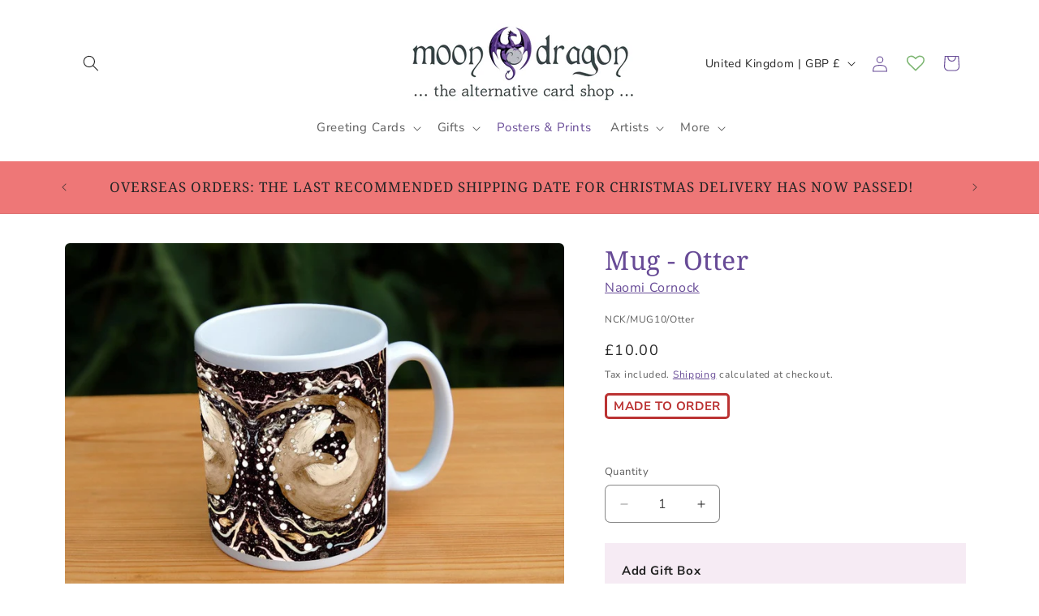

--- FILE ---
content_type: text/css
request_url: https://moondragoncards.com/cdn/shop/t/3/assets/mnd2024.css?v=41746110212523679821739934891
body_size: 83
content:
p a[href],div a[href]{color:#674a96!important}.cart__warnings .button,.button.button--primary,.jdgm-write-rev-link.jdgm-write-rev-link{color:#fff!important}.color-scheme-4 .button.button--primary{color:#674a96!important;font-weight:700}span.wishlist-hero-items-count:not(.wishlist-hero-header-show-count){top:1px}@media only screen and (min-width: 750px){.h0{font-size:calc(var(--font-heading-scale) * 3.4rem);color:#674a96!important}}@media only screen and (min-width: 750px){h1,.h1{font-size:calc(var(--font-heading-scale) * 3.2rem)}}h1,.h1{color:#674a96}@media only screen and (min-width: 750px){h2,.h2{font-size:calc(var(--font-heading-scale) * 2.1rem)}}@media only screen and (min-width: 750px){.multicolumn-list h3{font-size:calc(var(--font-heading-scale) * 2.2rem);color:#674a96!important}}.header__menu-item span{font-size:1.5rem}.announcement-bar__message.h5{font-size:calc(var(--font-heading-scale) * 1.7rem)}.product__title{margin-bottom:0!important}.mnd-made-to-order-icon{padding:3px 8px;display:inline;color:#b33;text-transform:uppercase;font-weight:700;border:3px solid #bb3333;border-radius:5px;font-size:1.5rem;margin:0!important;line-height:1}.product-form__submit{background:#ffb914!important;color:#222!important;--border-offset: 0 !important}.product-form__buttons .button--secondary{--color-button-text: transparent !important}.mnd-product-tags h4,.mnd-product-tags ul,.mnd-product-tags li{display:inline}.mnd-product-tags{margin-bottom:20px}.mnd-product-tags ul{padding:0}.mnd-product-tags li{margin:0 .1em}.mnd-cart-weight{background:#ffe99b;padding:5px 10px}.section-template--16005653201031__rich_text_AxeUYj-padding h2{text-align:left!important}.section-template--16005653201031__rich_text_AxeUYj-padding .rich-text__wrapper{display:inherit}.blog-container{clear:both;overflow:auto}.blog-product{float:left;margin:1.5%;overflow:auto;border-radius:3px}.blog-related-product{float:left;margin:1.5% 10px;padding:10px;overflow:auto;max-width:330px;text-align:center;border-radius:3px}.blog-product h3{text-align:center;margin:0}.blog-product h3{padding:5px 5px 10px}.blog-related-product img{border-radius:3px}.blog-product h3 a,.blog-related-product h3 a{text-decoration:none}.footer__blocks-wrapper{border-top:solid .1rem rgba(var(--color-foreground),.08);border-bottom:solid .1rem rgba(var(--color-foreground),.08);background:#2e3a33}.footer-block__details-content{padding-left:2rem;padding-right:2rem}.footer-block__details-content.list-unstyled a[href],.copyright__content a[href]{color:#fff!important}
/*# sourceMappingURL=/cdn/shop/t/3/assets/mnd2024.css.map?v=41746110212523679821739934891 */
